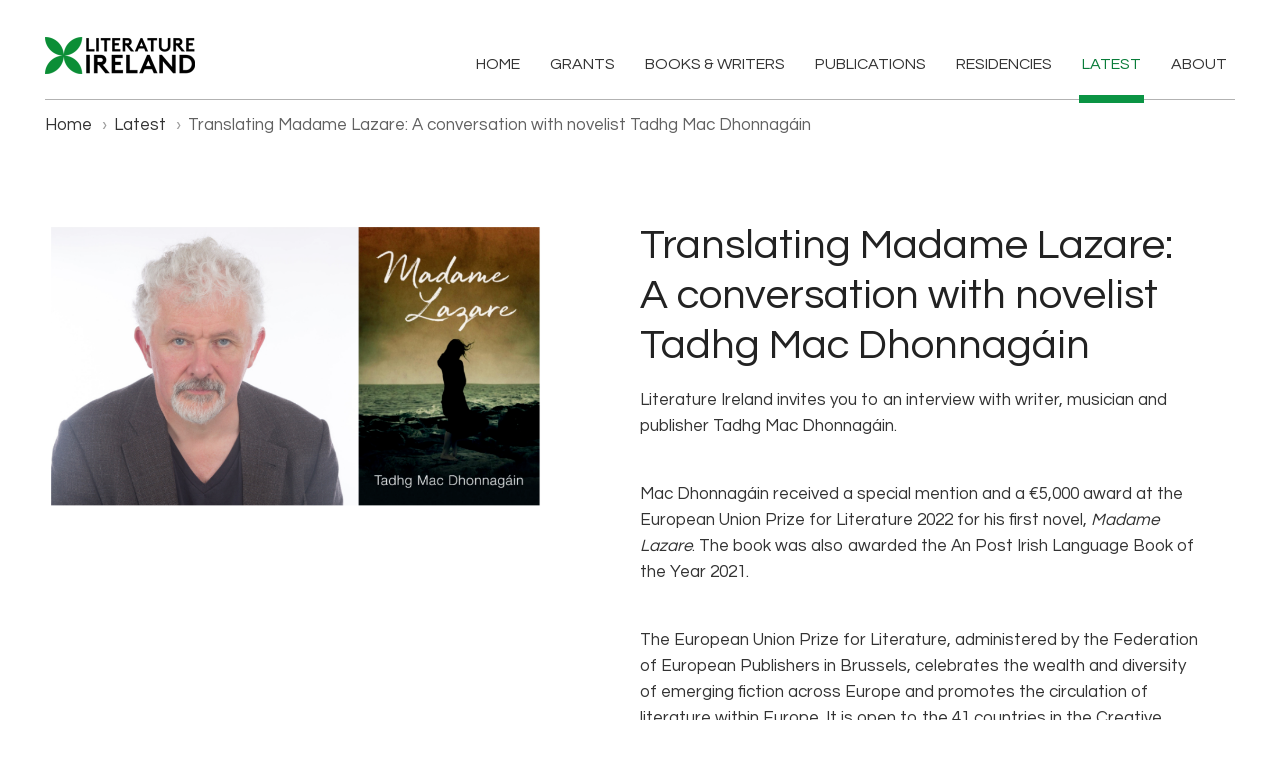

--- FILE ---
content_type: text/html; charset=utf-8
request_url: https://www.literatureireland.com/latest/translating-madame-lazare-a-conversation-with-novelist-tadhg-mac-dhonnagain/
body_size: 9351
content:
<!doctype html>
<html lang="en-GB">
<head>
<base href="https://www.literatureireland.com/"><!--[if lte IE 6]></base><![endif]-->
	<meta charset="utf-8">
    <meta http-equiv="x-ua-compatible" content="ie=edge">
    

	<title>Literature Ireland | Translating Madame Lazare: A conversation with novelist Tadhg Mac Dhonnagáin</title>

	<meta name="description" content="Literature Ireland invites you to an interview with writer, musician and publisher Tadhg Mac Dhonnagáin. " />

	<link rel="stylesheet" href="/resources/themes/literatureireland/css/layout.css?v48">

    <link rel="shortcut icon" href="/resources/themes/literatureireland/images/favicon.ico">
    <link rel="apple-touch-icon" href="/resources/themes/literatureireland/images/apple-touch-icon.png">

    <meta name="viewport" content="width=device-width, initial-scale=1">

    <meta name="twitter:card" content="summary_large_image"></meta>
<meta property="og:url" content="https://www.literatureireland.com/latest/translating-madame-lazare-a-conversation-with-novelist-tadhg-mac-dhonnagain/" />


	<meta property="og:image" content="https://www.literatureireland.com//assets/PagePictures/tadhg-use-v2__ScaleMaxWidthWzEyMDBd.png" />
	<meta property="og:image:secure_url" content="https://www.literatureireland.com//assets/PagePictures/tadhg-use-v2__ScaleMaxWidthWzEyMDBd.png" />


<meta property="og:image:type" content="image" />
<meta property="og:image:width" content="1200" />
<meta property="og:image:height" content="600" />

<meta property="og:title" content="Literature Ireland | Translating Madame Lazare: A conversation with novelist Tadhg Mac Dhonnagáin" />

<meta property="og:description" content="Literature Ireland invites you to an interview with writer, musician and publisher Tadhg Mac Dhonnagáin. Mac Dhonnagáin received a special mention and a €5,000 award at the European Union Prize for Literature 2022 for his first novel, Madame Lazare." />


    <script type="text/javascript" src="/resources/themes/literatureireland/javascript/min/custom-min.js?v2"></script>


<!-- ======================================== Google Analytics Code -->
<!-- Google tag (gtag.js) -->
<script async="" src="https://www.googletagmanager.com/gtag/js?id=G-WW6K58LL92"></script><script>
  window.dataLayer = window.dataLayer || [];
  function gtag(){dataLayer.push(arguments);}
  gtag('js', new Date());

  gtag('config', 'G-WW6K58LL92');
</script>
<!-- ======================================== End of Google analytics code -->


</head>

<body >



<!-- fixed header -->
<header class="header">

<a href="https://www.literatureireland.com/" class="logolink">
    
    <img src="/resources/themes/literatureireland/images/logo-small.png" alt="Literature Ireland">
    
</a>

  <div class="line"></div>

  <nav class="mainnav">
    
    <a href="/" class="link first">Home</a>
    
    <a href="/grants/" class="link ">Grants</a>
    
    <a href="/books/" class="link ">Books &amp; Writers</a>
    
    <a href="/publications/" class="link ">Publications</a>
    
    <a href="/residencies/" class="link ">Residencies</a>
    
    <a href="/latest/" class="section ">Latest</a>
    
    <a href="/about/" class="link last">About</a>
    
  </nav><!-- end of topnav div -->


<div id="sidr">


	<nav class="phonenav">
	
	<a href="/" class="link first">Home</a>
		<!-- End if LinkOrSection -->
	
	
	<a href="/grants/" class="link ">Grants</a>
		<!-- End if LinkOrSection -->
	
	
	<a href="/books/" class="link ">Books &amp; Writers</a>
		<!-- End if LinkOrSection -->
	
	
	<a href="/publications/" class="link ">Publications</a>
		<!-- End if LinkOrSection -->
	
	
	<a href="/residencies/" class="link ">Residencies</a>
		<!-- End if LinkOrSection -->
	
	
	<a href="/latest/" class="section ">Latest</a>
		
		
    		<div class="phonesubnav">
    		
    		<a href="/latest/eunic-european-book-club-with-polish-author-rafal-wojasinski/" class="sidenav2 link subfirst">EUNIC European Book Club with Polish author Rafał Wojasiński</a>
    		
    		<a href="/latest/mihaela-buruian-literature-ireland-and-trinity-centre-for-literary-and-cultural-translation-translator-in-residence-autumn-2025/" class="sidenav2 link sub">Mihaela Buruiană, Literature Ireland &amp; Trinity Centre for Literary and Cultural Translation, Translator in Residence Autumn 2025</a>
    		
    		<a href="/latest/talking-translation-at-international-literature-festival-dublin/" class="sidenav2 link sub">Talking Translation at ILFDublin 2018</a>
    		
    		<a href="/latest/a-national-day-for-writers/" class="sidenav2 link sub">A National Day for Writers</a>
    		
    		<a href="/latest/trinity-centre-for-literary-and-cultural-translations-official-opening/" class="sidenav2 link sub">Trinity Centre for Literary &amp; Cultural Translation</a>
    		
    		<a href="/latest/m-literary-residency-2019-2020-residency-for-writers-in-shanghai/" class="sidenav2 link sub">M Literary Residency 2019-2020 in Shanghai</a>
    		
    		<a href="/latest/writer-residency-in-reykavik-unesco-city-of-literature/" class="sidenav2 link sub">Writer Residency in Reykjavík</a>
    		
    		<a href="/latest/2019-translation-grant-application-deadlines/" class="sidenav2 link sub">2019 Translation Grant Application Deadlines</a>
    		
    		<a href="/latest/ireland-london-2018/" class="sidenav2 link sub">Ireland @ London 2018</a>
    		
    		<a href="/latest/maeve-brennan-from-new-york-to-shanghai/" class="sidenav2 link sub">Maeve Brennan: From New York to Shanghai</a>
    		
    		<a href="/latest/chinese-and-irish-poetry-and-song-event/" class="sidenav2 link sub">Chinese and Irish Poetry &amp; Song Event</a>
    		
    		<a href="/latest/writer-in-residence-programme-graz-austria/" class="sidenav2 link sub">Writer-in-Residence Programme, Graz, Austria</a>
    		
    		<a href="/latest/bursary-opportunity-in-ireland-for-chinese-literary-translators-in-2018/" class="sidenav2 link sub">Bursary Opportunity for Chinese Translators</a>
    		
    		<a href="/latest/our-talking-translation-events-at-ilfdublin-2019/" class="sidenav2 link sub">Our Talking Translation Events at ILFDublin 2019</a>
    		
    		<a href="/latest/new-writing-from-ireland-2019/" class="sidenav2 link sub">New Writing from Ireland 2019</a>
    		
    		<a href="/latest/2020-literary-translator-in-residence-german-language/" class="sidenav2 link sub">2020 Literary Translator in Residence – Call for Applications</a>
    		
    		<a href="/latest/new-opportunities-for-literary-translators-2020/" class="sidenav2 link sub">New Opportunities for Literary Translators 2020</a>
    		
    		<a href="/latest/announcing-new-university-college-cork-and-literature-ireland-translator-in-residence-bursary/" class="sidenav2 link sub">Announcing New University College Cork &amp; Literature Ireland Translator in Residence Bursary</a>
    		
    		<a href="/latest/new-blog-article-3/" class="sidenav2 link sub">Update: Covid-19 </a>
    		
    		<a href="/latest/postage-of-books-from-grant-recipients/" class="sidenav2 link sub">Updated Advice for Grant Recipients Posting Books</a>
    		
    		<a href="/latest/talking-translations-podcast/" class="sidenav2 link sub">Talking Translations Podcast</a>
    		
    		<a href="/latest/new-writing-from-ireland-2020/" class="sidenav2 link sub">New Writing from Ireland 2020</a>
    		
    		<a href="/latest/november-translation-grant-round/" class="sidenav2 link sub">November Translation Grant Round</a>
    		
    		<a href="/latest/talking-translations-podcast-2/" class="sidenav2 link sub">Talking Translations Podcast</a>
    		
    		<a href="/latest/sara-baume-reads-wisdom/" class="sidenav2 link sub">Sara Baume reads Wisdom</a>
    		
    		<a href="/latest/support-for-writers-15-march-all-welcome/" class="sidenav2 link sub">Support for Writers: 15 March. All welcome!</a>
    		
    		<a href="/latest/spotlight-on-the-irish-short-story-sinead-gleeson-mike-mccormack-and-wendy-erskine/" class="sidenav2 link sub">Spotlight on the Irish Short Story: Sinéad Gleeson, Mike McCormack &amp; Wendy Erskine</a>
    		
    		<a href="/latest/st-patricks-day-spotlight-on-the-irish-short-story-and-irish-language-podcast-episode/" class="sidenav2 link sub">St Patrick&#039;s Day: Spotlight on the Irish Short Story &amp; Irish Language Podcast</a>
    		
    		<a href="/latest/irish-arts-center-book-day-2021/" class="sidenav2 link sub">St Patrick&#039;s Day: Irish Arts Center Book Day</a>
    		
    		<a href="/latest/joanna-walsh-literature-ireland-centre-culturel-irlandais-bursary/" class="sidenav2 link sub">Joanna Walsh: Literature Ireland - Centre Culturel Irlandais Bursary</a>
    		
    		<a href="/latest/literature-ireland-summer-translation-workshops/" class="sidenav2 link sub">Literature Ireland Summer Translation Workshops</a>
    		
    		<a href="/latest/christine-dwyer-hickey/" class="sidenav2 link sub">Christine Dwyer Hickey &amp; The Narrow Land</a>
    		
    		<a href="/latest/prix-de-traduction-2021-nicolas-richard/" class="sidenav2 link sub">Prix de Traduction 2021: Nicolas Richard</a>
    		
    		<a href="/latest/ronan-hession-and-japanese-writers-in-translation/" class="sidenav2 link sub">Rónán Hession &amp; 20th Century Japanese Writers</a>
    		
    		<a href="/latest/new-writing-from-ireland-2021/" class="sidenav2 link sub">New Writing from Ireland 2021</a>
    		
    		<a href="/latest/frank-callanan-sc/" class="sidenav2 link sub">Frank Callanan SC</a>
    		
    		<a href="/latest/talking-translations-lisa-mcinerney-and-inhwi-jin/" class="sidenav2 link sub">Talking Translations: Lisa McInerney &amp; Inhwi Jin</a>
    		
    		<a href="/latest/translators-on-the-cover/" class="sidenav2 link sub">Translators on the Cover: OMC Report on Multilingualism and Translation</a>
    		
    		<a href="/latest/new-translator-in-residence-clara-ministral/" class="sidenav2 link sub">New Translator in Residence: Clara Ministral</a>
    		
    		<a href="/latest/tadhg-mac-d/" class="sidenav2 link sub">Tadhg Mac Dhonnagáin wins a Special Mention for Madame Lazare at the EU Prize for Literature 2022</a>
    		
    		<a href="/latest/come-work-with-us/" class="sidenav2 link sub">Come Work with Us: Literature Project Officer (Digital Marketing)</a>
    		
    		<a href="/latest/literature-ireland-2022-literary-translation-workshops/" class="sidenav2 link sub">Literature Ireland 2022 Literary Translation Workshops</a>
    		
    		<a href="/latest/talking-translations-an-interview-with-claire-keegan-and-jorge-fondebrider/" class="sidenav2 link sub">Talking Translations: An Interview with Claire Keegan &amp; Jorge Fondebrider</a>
    		
    		<a href="/latest/aodh-ruadh-o-domhnaill-poetry-bursary-recipients-announced/" class="sidenav2 link sub">Aodh Ruadh Ó Domhnaill Poetry Bursary Recipients Announced</a>
    		
    		<a href="/latest/heaney-milosz-residency-in-krakow-announced/" class="sidenav2 link sub">Heaney-Miłosz Residency in Kraków Announced</a>
    		
    		<a href="/latest/in-conversation-with-spanish-translator-esther-cruz/" class="sidenav2 link sub">In conversation with Spanish translator, Esther Cruz</a>
    		
    		<a href="/latest/death-of-publisher-michael-obrien/" class="sidenav2 link sub">Death of Publisher Michael O&#039;Brien</a>
    		
    		<a href="/latest/residencies-for-two-literary-translators-in-dublin/" class="sidenav2 link sub">Two Literary Translation Residencies in Dublin</a>
    		
    		<a href="/latest/interview-with-spanish-translator-esther-cruz-now-live-on-youtube/" class="sidenav2 link sub">Interview with Spanish Translator Esther Cruz: Now Live on YouTube</a>
    		
    		<a href="/latest/literature-ireland-at-frankfurt-2022/" class="sidenav2 link sub">Literature Ireland at Frankfurt 2022</a>
    		
    		<a href="/latest/irelandatthefrankfurtbookfair/" class="sidenav2 link sub">Ireland at the Frankfurt Book Fair</a>
    		
    		<a href="/latest/literary-translation-residency-in-cork/" class="sidenav2 link sub">Literary Translation Residency in Cork 2023</a>
    		
    		<a href="/latest/translating-madame-lazare-a-conversation-with-novelist-tadhg-mac-dhonnagainnew-blog-article/" class="sidenav2 link sub">Translating Madame Lazare: A conversation with novelist Tadhg Mac DhonnagáinNew Blog Article</a>
    		
    		<a href="/latest/translating-madame-lazare-a-conversation-with-novelist-tadhg-mac-dhonnagain/" class="sidenav2 current sub">Translating Madame Lazare: A conversation with novelist Tadhg Mac Dhonnagáin</a>
    		
    		<a href="/latest/now-live-on-youtube-translating-madame-lazare-a-conversation-with-novelist-tadhg-mac-dhonnagain/" class="sidenav2 link sub">Now Live on YouTube | Translating Madame Lazare: A conversation with novelist Tadhg Mac Dhonnagáin</a>
    		
    		<a href="/latest/talking-translations/" class="sidenav2 link sub">Talking Translations: “Women. Poetry. Translation. A conversation”</a>
    		
    		<a href="/latest/new-blog-article-14/" class="sidenav2 link sub">New Blog Article</a>
    		
    		<a href="/latest/new-blog-article-15/" class="sidenav2 link sub">Opportunity for German Language Translators: Professional Development and Mentorship Bursaries</a>
    		
    		<a href="/latest/hilary-fannin-and-ada-arduini-the-weight-of-love-in-italian/" class="sidenav2 link sub">Hilary Fannin &amp; Ada Arduini: The Weight of Love in Italian</a>
    		
    		<a href="/latest/calling-german-translators-mentorship-grant-for-irish-literature/" class="sidenav2 link sub">Calling German Translators: Mentorship Grant for Irish Literature</a>
    		
    		<a href="/latest/ireland-at-the-london-book-fair-2023/" class="sidenav2 link sub">Ireland at the London Book Fair 2023</a>
    		
    		<a href="/latest/aodh-ruadh-o-domhnaill-poetry-exchange/" class="sidenav2 link sub">Aodh Ruadh Ó Domhnaill Poetry Exchange</a>
    		
    		<a href="/latest/literature-ireland-2022-literary-translation-workshops-2/" class="sidenav2 link sub">Translating Irish Literature: Literary Translation Summer School</a>
    		
    		<a href="/latest/seoda/" class="sidenav2 link sub">SEODA, Five Jewels of Literature in Translation</a>
    		
    		<a href="/latest/summer-lecture-series/" class="sidenav2 link sub">Summer Lecture Series</a>
    		
    		<a href="/latest/aodh-ruadh-o-domhnaill-poetry-bursary-2023/" class="sidenav2 link sub">Aodh Ruadh Ó Domhnaill Poetry Bursary 2023</a>
    		
    		<a href="/latest/colm-toibin-wins-prix-de-la-francophonie/" class="sidenav2 link sub">Colm Tóibín Wins Prix de la Francophonie</a>
    		
    		<a href="/latest/bluirini/" class="sidenav2 link sub">Blúiríní</a>
    		
    		<a href="/latest/literary-translation-residency-in-cork-2024/" class="sidenav2 link sub">Literary Translation Residency in Cork 2024</a>
    		
    		<a href="/latest/new-online-grant-application/" class="sidenav2 link sub">New Online Grant Application System</a>
    		
    		<a href="/latest/literature-ireland-in-guadalajara/" class="sidenav2 link sub">Ireland at the Guadalajara International Book Fair in Mexico</a>
    		
    		<a href="/latest/wnew-blog-article/" class="sidenav2 link sub">We are hiring: Projects &amp; Publications Coordinator</a>
    		
    		<a href="/latest/call-for-applications-writer-in-residence-in-belgrade-serbia/" class="sidenav2 link sub">Call for Applications: Writer in Residence in Belgrade, Serbia</a>
    		
    		<a href="/latest/ireland-at-the-london-book-fair-2024/" class="sidenav2 link sub">Ireland at the London Book Fair 2024</a>
    		
    		<a href="/latest/ireland-francophonie-ambassadors-literature-award-2024-shortlist/" class="sidenav2 link sub">Ireland Francophonie Ambassadors&#039; Literature Award, 2024 Shortlist</a>
    		
    		<a href="/latest/literary-translator-in-residence-call-for-applications/" class="sidenav2 link sub">Call for Applications: Literary Translator-in-Residence in Galway, Ireland</a>
    		
    		<a href="/latest/naoise-dolan-ferdia-lennon-and-audrey-magee-voices-from-the-island/" class="sidenav2 link sub">Naoise Dolan, Ferdia Lennon &amp; Audrey Magee: Voices from the Island</a>
    		
    		<a href="/latest/new-blog-article-18/" class="sidenav2 link sub">Writer in Residence in Belgrade, Rob Doyle</a>
    		
    		<a href="/latest/events-in-leipzig/" class="sidenav2 link sub">Literature Ireland at the Leipziger Buchmesse 2024</a>
    		
    		<a href="/latest/the-aodh-ruadh-o-domhnaill-poetry-exchange/" class="sidenav2 link sub">THE AODH RUADH Ó DOMHNAILL POETRY EXCHANGE</a>
    		
    		<a href="/latest/launch-of-versions-by-gerald-dawe/" class="sidenav2 link sub">Launch of VERSIONS by Gerald Dawe</a>
    		
    		<a href="/latest/ireland-at-frankfurt-book-fair-2024/" class="sidenav2 link sub">Ireland at the Frankfurt Book Fair 2024</a>
    		
    		<a href="/latest/new-french-literary-translation-residency-in-cork/" class="sidenav2 link sub">French Literary Translation Residency in Cork</a>
    		
    		<a href="/latest/eunic-european-book-club-withnew-blog-article/" class="sidenav2 link sub">EUNIC European Book Club with Portuguese author Teolinda Gersão </a>
    		
    		<a href="/latest/autumn-round-open-translation-grant-programme/" class="sidenav2 link sub">Autumn 2024 Round Open - Translation Grant Programme</a>
    		
    		<a href="/latest/ordinary-lives-from-the-mundane-to-the-magical/" class="sidenav2 link sub">Ordinary Lives: From the Mundane to the Magical</a>
    		
    		<a href="/latest/oiche-cheiliurtha-na-scribhneoiri-eorpacha/" class="sidenav2 link sub">Oíche Cheiliúrtha na Scríbhneoirí Eorpacha</a>
    		
    		<a href="/latest/call-for-applications-literary-translator-in-residence-in-galway-ireland/" class="sidenav2 link sub">Call for Applications: Literary Translator-in-Residence in Galway, Ireland</a>
    		
    		<a href="/latest/call-for-applications-writer-in-residence-in-belgrade-serbia-2/" class="sidenav2 link sub">Call for Applications: Irish Writer in Residence in Belgrade, Serbia.</a>
    		
    		<a href="/latest/ireland-at-the-london-book-fair-2025/" class="sidenav2 link sub">Ireland at the London Book Fair 2025</a>
    		
    		<a href="/latest/literature-ireland-at-the-leipziger-buchmesse-2025/" class="sidenav2 link sub">Literature Ireland at the Leipziger Buchmesse 2025</a>
    		
    		<a href="/latest/voices-from-ireland-louise-kennedy-alan-murrin-and-micheal-o-conghaile/" class="sidenav2 link sub">Voices from Ireland: Louise Kennedy, Alan Murrin and Micheál Ó Conghaile</a>
    		
    		<a href="/latest/tim-macgabhann-irish-writer-in-residence-in-belgrade-serbia/" class="sidenav2 link sub">Tim MacGabhann: Irish Writer in Residence in Belgrade, Serbia 2025</a>
    		
    		<a href="/latest/doireann-ni-ghriofa-winner-of-the-ireland-francophonie-ambassadors-literary-award-2025/" class="sidenav2 link sub">Doireann Ní Ghríofa, winner of the Ireland Francophonie Ambassadors’ Literary Award 2025</a>
    		
    		<a href="/latest/laetitia-devaux-literary-translator-in-residence-in-galway-ireland/" class="sidenav2 link sub">Laetitia Devaux: Literary Translator in Residence in UCC</a>
    		
    		<a href="/latest/event-in-so-many-words-sinead-gleeson-and-astrid-huisman/" class="sidenav2 link sub">EVENT In So Many Words</a>
    		
    		<a href="/latest/the-aodh-ruadh-o-domhnaill-poetry-exchange-2025/" class="sidenav2 link sub">The Aodh Ruadh Ó Domhnaill Poetry Exchange 2025</a>
    		
    		<a href="/latest/falling-animals-by-sheila-armstrong-special-mention-european-union-prize-for-literature-2025/" class="sidenav2 link sub">Sheila Armstrong: Special Mention European Union Prize for Literature 2025</a>
    		
    		<a href="/latest/literary-translator-residency-in-dublin-romanian-language/" class="sidenav2 link sub">Literary Translation Residency in Dublin - Romanian Language</a>
    		
    		<a href="/latest/making-it-happen/" class="sidenav2 link sub">Making it Happen: Rónán Hession and Clara Ministral </a>
    		
    		<a href="/latest/atelier-samuel-beckett-irish-writer-and-french-translator-in-residence-2025/" class="sidenav2 link sub">Atelier Samuel Beckett: Irish Writer and French Translator in Residence 2025</a>
    		
    		<a href="/latest/una-introduccion-al-cuento-irlandes-de-los-siglos-xx-y-xxi/" class="sidenav2 link sub">Una introducción al cuento irlandés de los siglos XX y XXI</a>
    		
    		<a href="/latest/ireland-at-the-frankfurt-book-fair-2025/" class="sidenav2 link sub">Ireland at the Frankfurt Book Fair 2025</a>
    		
    		<a href="/latest/literary-translation-residency-in-cork-portuguese-language/" class="sidenav2 link sub">Literary Translation Residency in Cork - Portuguese Language</a>
    		
    		<a href="/latest/enrico-terrinoni-the-quantum-of-translation-or-james-joyces-generative-genius/" class="sidenav2 link sub">Enrico Terrinoni: The Quantum of Translation, or James Joyce’s Generative Genius</a>
    		
    		<a href="/latest/we-are-hiring/" class="sidenav2 link sub">We are hiring</a>
    		
    		<a href="/latest/call-for-applications-irish-writer-in-residence-in-belgrade-serbianew-blog-article/" class="sidenav2 link sub">Call for Applications: Irish Writer in Residence in Belgrade</a>
    		
    		<a href="/latest/literary-translation-residency-in-galway-spring-2026/" class="sidenav2 link sublast">Literary Translation Residency in Galway (Spring 2026)</a>
    		<!-- End of loop Children -->
    		</div> <!-- end of subnav -->
		<!-- End if Children -->
		<!-- End if LinkOrSection -->
	
	
	<a href="/about/" class="link last">About</a>
		<!-- End if LinkOrSection -->
	
	
	</nav>

</div><!-- end of sidr div -->


<div id="menubutton" class="menubutton">
<svg class="burger" version="1.1" id="Layer_1" xmlns="http://www.w3.org/2000/svg" xmlns:xlink="http://www.w3.org/1999/xlink" x="0px" y="0px"
	 width="33px" height="25px" viewBox="0 0 33 25" enable-background="new 0 0 33 25" xml:space="preserve">
<path d="M1.5,0c10.333,0,20.666,0,31,0c0,1.333,0,2.667,0,4c-10.334,0-20.668,0-31,0C1.5,2.667,1.5,1.333,1.5,0z"/>
<path d="M1.5,10c10.333,0,20.666,0,31,0c0,1.333,0,2.667,0,4c-10.334,0-20.668,0-31,0C1.5,12.667,1.5,11.333,1.5,10z"/>
<path d="M1.5,20c10.333,0,20.666,0,31,0c0,1.333,0,2.667,0,4c-10.334,0-20.668,0-31,0C1.5,22.667,1.5,21.333,1.5,20z"/>
</svg>
<svg class="close" version="1.1" id="Layer_1" xmlns="http://www.w3.org/2000/svg" xmlns:xlink="http://www.w3.org/1999/xlink" x="0px" y="0px"
	 width="27.75px" height="27.75px" viewBox="0 0 27.75 27.75" enable-background="new 0 0 27.75 27.75" xml:space="preserve">
<line stroke-width="3" stroke-linecap="round" stroke-linejoin="round" stroke-miterlimit="10" x1="1.838" y1="1.767" x2="25.837" y2="25.767"/>
<line stroke-width="3" stroke-linecap="round" stroke-linejoin="round" stroke-miterlimit="10" x1="25.838" y1="1.767" x2="1.838" y2="25.766"/>
</svg>
</div> <!-- End of menubutton -->
<div id="overlay"></div>


</header>

<div class="breadcrumbs">
  
  
  
<a href="https://www.literatureireland.com/">Home</a>


<!-- End if LinkOrSection -->

<!-- End if LinkOrSection -->

<!-- End if LinkOrSection -->

<!-- End if LinkOrSection -->

<!-- End if LinkOrSection -->


<span class="divider">›</span><a href="/latest/" class="section ">Latest</a>
<!-- End if LinkOrSection -->

<!-- End if LinkOrSection -->




<span class="divider">›</span><a href="/latest/translating-madame-lazare-a-conversation-with-novelist-tadhg-mac-dhonnagain/" class="current first last">Translating Madame Lazare: A conversation with novelist Tadhg Mac Dhonnagáin</a>
<!-- End if LinkOrSection -->



<!-- End if LinkOrSection -->


</div> <!-- End of breadcrumbs -->


<div class="container minheightcontainer translating-madame-lazare-a-conversation-with-novelist-tadhg-mac-dhonnagain">
  


    
      
      
          <div class="leftpics">
            

  
  <img src="/assets/PagePictures/tadhg-use-v2__ScaleMaxWidthWzg2MF0.png" alt="" class="pagepic" />
  
  
  
  
 <!-- End if Picture -->
            <div class="hidden-phone"> <!-- End if GalleryImages --></div>
          </div><!-- End of leftpics -->
          
          <div class="shortcontent">
            
      <!-- End if not HidePicture -->
    <!-- End if aligned left -->
<!-- End if Picture -->
  
  
  <h1>Translating Madame Lazare: A conversation with novelist Tadhg Mac Dhonnagáin</h1>

  
  
  
	<p>Literature Ireland invites you to an interview with writer, musician and publisher Tadhg Mac Dhonnagáin.&nbsp;</p><p><br>Mac Dhonnagáin received a special mention and a €5,000 award at the European Union Prize for Literature 2022 for his first novel, <em>Madame Lazare</em>. The book was also awarded the An Post Irish Language Book of the Year 2021.</p><p><br>The European Union Prize for Literature, administered by the Federation of European Publishers in Brussels, celebrates the wealth and diversity of emerging fiction across Europe and promotes the circulation of literature within Europe. It is open to the 41 countries in the Creative Europe programme and, each year, one third of these member countries compete by nominating a work of literature. Literature Ireland was honoured to nominate <em>Madame Lazare</em> for the prize; this is the first time that an Irish-language title has been nominated. The novel is currently being translated directly into Estonian from Irish.</p><p><br>On&nbsp;<strong>Thursday, 22 September, 2022 at 6:30 p.m.</strong>, at the translation library in the Trinity Centre for Literary and Cultural Translation, Mac Dhonnagáin will discuss <em>Madame Lazare </em>and&nbsp;the importance of literary translation with Sinéad Mac Aodha of Literature Ireland. This discussion is sure to inspire anyone with an interest in Irish-language literature, literary translation, and powerful fiction.</p><p><br>This event is free and open to all. Seating is limited, therefore tickets must be booked in advance via Eventbrite. Should you become unable to attend, we ask that you return your ticket so that someone else can enjoy the event.&nbsp;</p><p class="cmsbutton"><a href="https://www.eventbrite.ie/e/translating-madame-lazare-a-conversation-with-tadhg-mac-dhonnagain-tickets-410546655097">Book your free tickets here!</a></p><p><strong>Location</strong></p><p>Literature Ireland<br>Trinity Centre for Literary and Cultural Translation<br>36 Fenian Street<br>D02 CH22 Dublin</p>
	 
   
   
	 
	 
   
   <!-- End of if Below -->
   
   
   
    
   <p class="greyitalic">Posted to  on 8 Sep 2022.</p>
   
   
  

</div><!-- End of content (or shortcontent) div -->
<div class="clearboth"></div>
</div><!-- end of container -->




<footer class="footer">

  <div class="firstblock">
      
      <img src="/resources/themes/literatureireland/images/logo-small.png" alt="Literature Ireland">
      
	Trinity Centre for Literary and Cultural Translation<br>
	36 Fenian Street<br>
	Trinity College Dublin Dublin D02 CH22<br>
	Ireland
  </div><!-- end of firstblock

  --><div class="logosblock">
<a href="https://www.cultureireland.ie" class="cilogo" target="_blank"><img src="/resources/themes/literatureireland/images/footer-ci-logo3.png" alt="Culture Ireland Logo" /></a><a href="http://www.artscouncil.ie" class="aclogo"  target="_blank"><img src="/resources/themes/literatureireland/images/footer-ac-logo2.png" alt="Arts Council Logo" /></a>
  </div><!-- end of firstblock

  --><div class="middleblock">
  <a href="/privacy" class="footerlink">Cookies &amp; privacy notice</a>
  <a href="/about/policies" class="footerlink">Policies &amp; legal notes</a>
  <a href="/about/logos" class="footerlink">Download brand assets </a>
	</div><!-- end of middleblock

	--><div class="lastblock">

  <a href="/contact" class="footerlink">Contact details</a>
  <a href="/about/make-a-donation/" class="footerlink">Make a donation</a>
  <a href="https://literatureireland.us18.list-manage.com/subscribe?u=02af64b2c8c852ec8768aaa8b&amp;amp;id=dd27da74c3" class="footerlink">Sign up to our newsletter</a>

  <a href="https://www.fuel.ie" class="credit" target="_blank">Powered by Fuel</a>

  </div><!-- end of lastblock -->

  <div class="svgblock"><div class="socialmedia">

<a href="/contact" class="newsletter" title="Sign up to our newsletter"><svg version="1.1" xmlns="http://www.w3.org/2000/svg" xmlns:xlink="http://www.w3.org/1999/xlink" x="0px" y="0px" viewBox="3.068 0 26.442 28" enable-background="new 3.068 0 26.442 28" xml:space="preserve">
<path d="M27.097,4.388H5.197c-1.164,0-2.129,1.108-2.129,2.443v14.66c0,1.332,0.966,2.442,2.129,2.442h21.899
	c1.166,0,2.13-1.11,2.13-2.442V6.831C29.227,5.496,28.263,4.388,27.097,4.388z M25.985,6.482l-9.544,10
	c-0.124,0.135-0.461,0.135-0.588,0l-9.544-10H25.985z M4.893,20.572V7.834l6.321,6.63L4.893,20.572z M6.414,21.839l6.16-5.956
	l2.043,2.149c0.872,0.911,2.191,0.911,3.061,0l2.044-2.149l6.158,5.956H6.414z M27.4,20.572l-6.319-6.107l6.319-6.63V20.572z"/>
</svg></a>


<a href="https://twitter.com/Lit_Ireland" target="_blank" class="twitter" title="View Our Twitter Page"><svg viewBox="0 0 24 24" class="r-4qtqp9 r-yyyyoo r-dnmrzs r-bnwqim r-1plcrui r-lrvibr r-lrsllp r-18jsvk2 r-16y2uox r-8kz0gk"><g><path d="M18.244 2.25h3.308l-7.227 8.26 8.502 11.24H16.17l-5.214-6.817L4.99 21.75H1.68l7.73-8.835L1.254 2.25H8.08l4.713 6.231zm-1.161 17.52h1.833L7.084 4.126H5.117z"></path></g></svg></a>

<a href="https://bsky.app/profile/literatureireland.bsky.social" target="_blank" class="bluesky" title="View Our Bluesky Page"><svg version="1.1" xmlns="http://www.w3.org/2000/svg" xmlns:xlink="http://www.w3.org/1999/xlink" x="0px" y="0px" viewBox="0 0 256 256" xml:space="preserve">
<title>Bluesky logo link</title>
  <path class="st0" d="M57.8,33.6c28.4,21.3,58.9,64.6,70.2,87.8,11.2-23.2,41.8-66.4,70.2-87.8,20.5-15.4,53.7-27.2,53.7,10.6s-4.3,63.6-6.8,72.6c-8.8,31.6-41,39.6-69.8,34.7,50.2,8.6,62.9,36.8,35.3,65-52.3,53.6-75.1-13.5-81-30.6-1.1-3.1-1.6-4.7-1.6-3.4,0-1.3-.5.2-1.6,3.4-5.9,17.2-28.8,84.3-81,30.6-27.6-28.2-14.8-56.6,35.3-65-28.7,4.9-60.9-3.1-69.8-34.7-2.5-9.1-6.8-65.1-6.8-72.6,0-37.9,33.2-25.9,53.7-10.6h0Z"/>
</svg></a>


<a href="https://www.facebook.com/LiteratureIreland/" target="_blank" class="facebook" title="View Our Facebook Page"><svg version="1.1" xmlns="http://www.w3.org/2000/svg" xmlns:xlink="http://www.w3.org/1999/xlink" x="0px" y="0px" viewBox="0 0 28 28" enable-background="new 0 0 28 28" xml:space="preserve">
<path d="M21.063,2.679H6.778c-3.131,0-5.669,2.394-5.669,5.348v11.945c0,2.953,2.538,5.349,5.669,5.349h6.415v-9.237h-2.066v-3.494
	h2.032V9.776c0-2.343,1.751-3.643,3.888-3.643h3.238v3.468h-2.292c-0.511,0-0.771,0.631-0.771,0.82v2.169h3.061l-0.3,3.5
	l-2.726-0.009v9.238h3.806c3.131,0,5.669-2.396,5.669-5.349V8.027C26.732,5.073,24.194,2.679,21.063,2.679z"/>
</svg></a>


<a href="https://www.instagram.com/literatureireland/" target="_blank" class="linkedin" title="Go to our Instagram"><svg xmlns="http://www.w3.org/2000/svg" viewBox="0 0 24 24">
  <path class="cls-1" d="M12,2.25c-2.65,0-3,0-4,0a7.24,7.24,0,0,0-2.37.46A4.92,4.92,0,0,0,2.76,5.61,7,7,0,0,0,2.31,8c-.05,1-.06,1.37-.06,4s0,3,.06,4a7,7,0,0,0,.45,2.37,4.92,4.92,0,0,0,2.85,2.85A7,7,0,0,0,8,21.69c1,0,1.37.06,4,.06s3,0,4-.06a7,7,0,0,0,2.37-.45,4.92,4.92,0,0,0,2.85-2.85A7,7,0,0,0,21.69,16c0-1,.06-1.37.06-4s0-3-.06-4a7,7,0,0,0-.45-2.37,4.92,4.92,0,0,0-2.85-2.85A7.24,7.24,0,0,0,16,2.3C15,2.26,14.65,2.25,12,2.25ZM12,4c2.6,0,2.91,0,3.94.06a5.1,5.1,0,0,1,1.81.34A3.1,3.1,0,0,1,19.6,6.25a5.1,5.1,0,0,1,.34,1.81C20,9.09,20,9.4,20,12s0,2.91-.06,3.94a5.28,5.28,0,0,1-.35,1.81,3,3,0,0,1-.73,1.12,2.86,2.86,0,0,1-1.12.73,5.12,5.12,0,0,1-1.82.34c-1,0-1.34.06-3.94.06s-2.92,0-4-.06a5.3,5.3,0,0,1-1.82-.35,3,3,0,0,1-1.12-.73,3,3,0,0,1-.73-1.12A5.12,5.12,0,0,1,4,15.92c0-1,0-1.34,0-3.93S4,9.07,4,8a5.18,5.18,0,0,1,.34-1.82A2.9,2.9,0,0,1,5.09,5.1a2.9,2.9,0,0,1,1.12-.73A5,5,0,0,1,8,4C9.05,4,9.36,4,12,4Zm0,3a5,5,0,1,0,5,5A5,5,0,0,0,12,7Zm0,8.26A3.25,3.25,0,1,1,15.25,12,3.24,3.24,0,0,1,12,15.25Zm6.38-8.46a1.17,1.17,0,1,1-1.17-1.17A1.17,1.17,0,0,1,18.38,6.79Z"/></svg></a>

<a href="https://podcasts.apple.com/us/podcast/talking-translations/id1518974168" target="_blank" class="podcast" title="Go to our Podcast"><svg version="1.1" xmlns="http://www.w3.org/2000/svg" xmlns:xlink="http://www.w3.org/1999/xlink" x="0px" y="0px" viewBox="0 0 26.4 28" style="enable-background:new 0 0 26.4 28;" xml:space="preserve">
<g><path d="M16.9,18.8l0.1-0.1c2-1.3,3.3-3.6,3.3-6c0-3.9-3.2-7.1-7.1-7.1c-3.9,0-7.1,3.2-7.1,7.1c0,2.4,1.2,4.7,3.3,6l0.1,0.1l0-0.2
c0-0.5,0.2-0.9,0.3-1.3l0-0.1l-0.1,0c-1.4-1.1-2.2-2.7-2.2-4.5c0-3.1,2.5-5.6,5.6-5.6c3.1,0,5.6,2.5,5.6,5.6c0,1.8-0.8,3.4-2.2,4.5 l-0.1,0l0,0.1c0.2,0.4,0.3,0.8,0.3,1.3L16.9,18.8z"/>
	<path d="M13.2,1.1C6.8,1.1,1.6,6.3,1.6,12.7c0,5,3.2,9.5,8,11l0.2,0.1l0-0.2c-0.1-0.4-0.1-0.9-0.2-1.4l0-0.1l-0.1,0
		c-3.9-1.5-6.4-5.2-6.4-9.4c0-5.6,4.5-10.1,10.1-10.1c5.6,0,10.1,4.5,10.1,10.1c0,4.1-2.6,7.9-6.4,9.4l-0.1,0l0,0.1
		c0,0.5-0.1,1-0.2,1.4l0,0.2l0.2-0.1c4.8-1.5,8-6,8-11C24.8,6.3,19.6,1.1,13.2,1.1z"/></g>
<g><path d="M13.2,16.6c-1.4,0-2.6,0.6-2.6,2.6c0,6.1,1,7.7,2.6,7.7c1.4,0,2.6-1.6,2.6-7.7C15.8,17.2,14.6,16.6,13.2,16.6z"/>
	<path d="M13.2,15.3c1.4,0,2.6-1.1,2.6-2.6c0-1.4-1.1-2.6-2.6-2.6s-2.6,1.1-2.6,2.6C10.7,14.1,11.8,15.3,13.2,15.3z"/>
</g></svg></a>

</div><!--  End of social media div -->
</div>


<div class="clearboth"></div>
</footer>


<link href="https://fonts.googleapis.com/css?family=Questrial" rel="stylesheet">





</body>
</html>


--- FILE ---
content_type: text/css
request_url: https://www.literatureireland.com/resources/themes/literatureireland/css/layout.css?v48
body_size: 8210
content:
/*! based on normalize.css v3.0.3 | MIT License | github.com/necolas/normalize.css */*{box-sizing:border-box}html{font-family:sans-serif;-ms-text-size-adjust:100%;-webkit-text-size-adjust:100%}html,body{margin:0}div,article,aside,details,figcaption,figure,footer,header,hgroup,main,menu,nav,section,summary{display:block;box-sizing:border-box}a{background-color:rgba(0,0,0,0)}a:active,a:hover{outline:0}b,strong{font-weight:bold}sub,sup{font-size:75%;line-height:0;position:relative;vertical-align:baseline}sup{top:-0.5em}sub{bottom:-0.25em}img{max-width:100%;width:auto\9 ;height:auto;vertical-align:middle;border:0;-ms-interpolation-mode:bicubic}svg:not(:root){overflow:hidden}figure{margin:0px}hr{box-sizing:content-box;height:0}pre{overflow:auto}code,kbd,pre,samp{font-family:monospace,monospace;font-size:1em}button,input,optgroup,select,textarea{color:inherit;font:inherit;margin:0}button{overflow:visible}button,select{text-transform:none}button,html input[type=button],input[type=reset],input[type=submit]{-webkit-appearance:button;cursor:pointer}button[disabled],html input[disabled]{cursor:default}button::-moz-focus-inner,input::-moz-focus-inner{border:0;padding:0}input{line-height:normal}input[type=checkbox],input[type=radio]{box-sizing:border-box;padding:0}input[type=number]::-webkit-inner-spin-button,input[type=number]::-webkit-outer-spin-button{height:auto}input[type=search]{-webkit-appearance:textfield;box-sizing:content-box}input[type=search]::-webkit-search-cancel-button,input[type=search]::-webkit-search-decoration{-webkit-appearance:none}fieldset{border:none;margin:0;padding:0}legend{border:0;padding:0}textarea{overflow:auto}optgroup{font-weight:bold}table{border-collapse:collapse;border-spacing:0}td,th{padding:0}::-moz-selection{background:#b3d4fc;text-shadow:none}::selection{background:#b3d4fc;text-shadow:none}hr{display:block;height:1px;border:0;border-top:1px solid #ccc;margin:1em 0;padding:0}audio,canvas,iframe,img,svg,video{vertical-align:middle}fieldset{border:0;margin:0;padding:0}body{margin:0px;padding:0px;background-color:#fff;font-family:"Questrial","Open Sans",Arial,Helvetica,sans-serif;font-size:17px;line-height:26px;color:#333;-webkit-font-smoothing:antialiased;-moz-osx-font-smoothing:grayscale}p{margin:0;padding:0px 0px 16px 0px}br{padding:0;margin:0;line-height:16px}strong{font-weight:600}hr{display:block;height:1px;border:0;border-top:1px solid #b2b2b2;margin:10px 0px 0px 0px;padding:0px 0px 30px 0px}a{color:rgb(9.2358490566,124.2641509434,57.0943396226);text-decoration:none;transition:all .35s ease-out}a:hover{color:#0b9444;text-decoration:underline}h1,h2,h3,h4,h5,h6{font-family:"Questrial","Open Sans",Arial,Helvetica,sans-serif;font-weight:normal;color:#222;margin:0px}h1{font-size:42px;line-height:50px;padding:0px 0px 16px 0px}h2{font-size:21px;line-height:29px;padding:0px 0px 14px 0px;color:#616161}h3{font-size:19px;line-height:28px;padding:0px 0px 12px 0px}h4{font-size:18px;line-height:26px;padding:0px 0px 10px 0px}h1+h2{margin-top:-3px}p+h2{padding-top:12px}p+h3{padding-top:12px}p+h4{padding-top:6px}@media(max-width: 1100px){h1{font-size:38px;line-height:46px}h2{font-size:20px;line-height:27px}}@media(max-width: 920px){h1{font-size:32px;line-height:40px;padding-bottom:12px}h2{padding-bottom:12px}}@media(max-width: 660px){h1{font-size:28px;line-height:36px}}@media(max-width: 340px){h1{font-size:26px;line-height:34px}h2{font-size:19px;line-height:25px}}.button,p.cmsbutton a{display:inline-block;vertical-align:top;font-family:"Questrial","Open Sans",Arial,Helvetica,sans-serif;font-weight:500;color:#333;padding:10px 41px 9px 25px;border:1px solid #b2b2b2;border-radius:8px;margin-top:16px;cursor:pointer;background-image:url(../images/icons/littlearrow-right.png);background-size:9px;background-repeat:no-repeat;background-position:right 17px top 15px;transition:all .35s ease-out}.button:hover,p.cmsbutton a:hover{background-color:#0b9444;text-decoration:none;color:#fff;border-color:#0b9444;cursor:pointer;background-position:right 17px top -17px}h2+.button{margin-top:10px}h2+p.cmsbutton a{margin-top:10px}.fullwidth{position:relative;width:100%;padding:80px 0px;margin:0;background-color:#fff}.fullwidth.bgcolour{background-color:#f5f5f5}.fullwidth.nobottom{padding-bottom:0}@media(max-width: 1100px){.fullwidth{padding:60px 0px}}@media(max-width: 920px){.fullwidth{padding:50px 0px}}@media(max-width: 660px){.fullwidth{padding:40px 0px}}.container{position:relative;width:100%;max-width:1272px;margin:0 auto;padding:0;text-align:left}.container.paddingbottom{padding-bottom:60px}@media(max-width: 1366px){.container{padding:0px 45px;max-width:none}.container.paddingbottom{padding-bottom:45px}}@media(max-width: 1100px){.container{padding:0px 35px}.container.paddingbottom{padding-bottom:35px}}@media(max-width: 920px){.container{padding:0px 30px}.container.paddingbottom{padding-bottom:30px}}@media(max-width: 660px){.container{padding:0px 20px}.container.paddingbottom{padding-bottom:20px}}.centred{text-align:center}.minheightcontainer{min-height:40vh}.header{width:100%;height:100px;margin:0;padding:0px 45px;background-color:#fff;z-index:9;position:relative}.header a.logolink{float:left;margin-top:37px;text-decoration:none}.header a.logolink img{height:37px}.header .line{position:absolute;left:45px;right:45px;bottom:0px;height:1px;background-color:#b2b2b2;z-index:1}@media(max-width: 1100px){.header{padding:0px 35px}.header .line{left:35px;right:35px}}@media(max-width: 920px){.header{padding:0px 30px}.header .line{left:30px;right:30px}}@media(max-width: 660px){.header{padding:0px 20px}.header .line{left:20px;right:20px}}.fixed_header{position:fixed;width:100%;display:block;height:80px;top:0}.fixed_header a.logolink{margin-top:22px}body.scrolldown{padding-top:100px}.breadcrumbs{color:#616161;padding:12px 45px}@media(max-width: 1100px){.breadcrumbs{padding:10px 35px}}@media(max-width: 920px){.breadcrumbs{padding:10px 30px}}@media(max-width: 660px){.breadcrumbs{padding:10px 20px;display:none}}.breadcrumbs a{color:#333}.breadcrumbs a:hover{text-decoration:none;color:rgb(9.2358490566,124.2641509434,57.0943396226)}.breadcrumbs a.current{color:#616161}.breadcrumbs a.current:hover{text-decoration:none;color:#616161;cursor:default}.breadcrumbs .divider{display:inline-block;padding:0px 7px 1px 6px;color:#9d9d9d}.langswitch{display:inline-block;vertical-align:top;background-color:#e5e5e5;border-radius:8px;font-size:15px;line-height:22px;padding:3px 7px;margin:-2px 13px 0px 0px}.langswitch a{display:inline-block;vertical-align:middle;color:#333;padding:2px 4px 1px 5px}.langswitch a:hover{color:#333;text-decoration:none}.langswitch a.active{background-color:#fff;color:#333;border-radius:8px;padding:2px 8px 1px 8px}.langswitch a.active:hover{color:#333;cursor:default;text-decoration:none}.langswitch a.irish{margin-left:-3px;margin-right:2px}.langswitch a.english{margin-right:-4px;margin-left:2px;padding-left:9px}.menubutton{display:none}#sidr{display:none}.mainnav{position:absolute;right:40px;bottom:0;z-index:2}.mainnav a{display:inline-block;vertical-align:top;box-sizing:border-box;padding:0px 10px 20px 10px;margin:43px 10px -3px 10px;text-align:center;text-decoration:none;text-transform:uppercase;color:#333;font-size:16px;line-height:22px;border-bottom:8px solid rgba(0,0,0,0);transition:all .35s ease-out}.mainnav a:hover{text-decoration:none;color:#616161;border-bottom:8px solid #616161}.mainnav a.current,.mainnav a.section{text-decoration:none;color:rgb(9.2358490566,124.2641509434,57.0943396226);border-bottom:8px solid #0b9444}.subnav{margin:0px 15px 20px 0px;position:relative}.subnav a{display:block;text-decoration:none;text-transform:uppercase;color:#333;padding:12px 10px 10px 17px;border-bottom:1px solid #b2b2b2;margin:0px 0px 10px 0px}.subnav a:hover,.subnav a.current{text-decoration:none;color:#0b9444}@media(max-width: 1366px){.mainnav a{padding-right:3px;padding-left:3px}}@media(max-width: 1272px){.mainnav a{padding-right:0px;padding-left:0px;margin-right:8px;margin-left:8px}}@media(max-width: 1200px){.mainnav{right:30px}.mainnav a{margin-right:6px;margin-left:6px}}@media(max-width: 1100px){.mainnav{display:none}.menubutton{position:absolute;z-index:100;top:0;right:0;margin:40px 30px 0px 0px;display:inline-block}.menubutton .burger{fill:#333}.menubutton .close{display:none;stroke:#fff}.menubutton:hover{cursor:pointer}.menubutton:hover .burger{fill:#444}.menubutton:hover .close{stroke:#fff}.activemenu{position:fixed;right:33px;top:40px;margin:0}.activemenu .burger{display:none}.activemenu .close{display:block}.fixed_header .menubutton{margin-top:28px}.fixed_header .activemenu{margin-top:0;top:30px}#sidr{display:none}.sidr{display:none;position:absolute;position:fixed;top:0;height:100%;z-index:90;width:360px;overflow-x:none;overflow-y:auto;background:#0b9444}.sidr .sidr-inner{padding:0 0 15px 0px}.sidr.right{left:auto;right:-260px}.sidr.left{left:-260px;right:auto}.phonenav{padding:110px 0px 50px 40px}.phonenav a{display:block;box-sizing:border-box;font-family:"Questrial","Open Sans",Arial,Helvetica,sans-serif;padding:21px 0px 21px 10px;max-width:280px;margin:0px;text-align:left;text-decoration:none;font-size:22px;line-height:27px;font-weight:500;color:#fff;border-bottom:1px solid hsla(0,0%,100%,.6)}.phonenav a:hover{color:hsla(0,0%,100%,.6)}.phonenav a.current{color:hsla(0,0%,100%,.6)}.phonesubnav{background-color:#0b9444;margin:-4px 0px 0px 0px;padding:4px 0px 12px 22px;max-width:280px;border-bottom:1px solid hsla(0,0%,100%,.6)}.phonesubnav a{font-size:18px;line-height:24px;border:none;padding:0px 0px 18px 0px}.sidr .socialmedia{margin-left:40px;margin-bottom:20px}#overlay{position:fixed;top:0;left:0;bottom:0;right:0;width:100%;height:100%;background:#000;opacity:.75;z-index:80;display:none}#overlay.open{display:block}}@media(max-width: 340px){.sidr{width:340px}}.content{max-width:860px;margin:70px auto 40px auto}@media(max-width: 1100px){.content{margin-top:60px}}@media(max-width: 660px){.content{margin-top:40px;margin-bottom:20px}}@media(max-width: 340px){.content{margin-top:30px}}.shortcontent{width:47%;float:right;margin:70px 3% 40px 0px}@media(max-width: 1272px){.shortcontent{margin-right:2%;width:50%}}@media(max-width: 1100px){.shortcontent{margin-top:60px}}@media(max-width: 920px){.shortcontent{margin:10px 0px 30px 0px;width:100%}}.content ol,.shortcontent ol{margin:0px 0px 20px 1em;padding:0px 0px 0px 0px}.content ol li,.shortcontent ol li{margin:0px 0px 2px 0px;padding:0px 0px 5px 5px}.content ul,.shortcontent ul{margin:0px 0px 20px 0px;padding:0px 0px 0px 0px}.content ul li,.shortcontent ul li{margin:0px 0px 2px 0px;padding:0px 0px 5px 15px;text-indent:-15px;list-style:none}.content ul li:before,.shortcontent ul li:before{content:"•";padding:0px 10px 0px 0px;font-weight:bold;color:#0b9444}blockquote{font-family:"Questrial","Open Sans",Arial,Helvetica,sans-serif;margin:16px 0px 28px 0px;padding:6px 0px 5px 24px;border-left:4px solid #0b9444;font-size:19px;line-height:28px;font-style:italic;color:#616161}.greyitalic{color:#616161;font-style:italic}.leftpics{width:42%;float:left;margin-top:70px}@media(max-width: 1100px){.leftpics{margin-top:60px}}@media(max-width: 920px){.leftpics{margin:0;float:none;width:100%}}.picabove{padding:0px 0px 10px 0px}.picsbelow{padding:20px 0px 0px 0px}.pagepic{margin:0px 0px 20px 0px;box-sizing:border-box;transition:all .35s ease-out}.pictext{display:block;margin:-14px 0px 20px 0px;padding:0px 0px 0px 2px;font-family:"Questrial","Open Sans",Arial,Helvetica,sans-serif;font-size:15px;line-height:22px;font-style:italic;color:#616161}a.picturelink{margin:0px 0px 20px 0px;overflow:hidden;display:block;height:auto}a.picturelink img{transition:all .35s ease-out}a.picturelink img:hover{transform:scale(1.07)}.thumbnailgallery{width:100%;display:block;margin:0px 0px 0px 0px}@media(max-width: 920px){.thumbnailgallery{margin-top:20px}}.thumbnail{width:49%;display:inline-block;vertical-align:top;display:inline-block;vertical-align:top;box-sizing:border-box;overflow:hidden}.thumbnail:nth-child(n){margin-bottom:2%;margin-right:2%}.thumbnail:nth-child(2n){margin-right:0;margin-bottom:0}@media(max-width: 440px){.thumbnail{display:block;width:100%;margin:0px 0px 0px 15px 0px}.thumbnail:nth-child(n){margin-right:0;margin-bottom:15px}.thumbnail:nth-child(2n){margin-right:0;margin-bottom:15px}}.thumbnail img{transition:all .35s ease-out}.thumbnail img:hover{transform:scale(1.07)}.videoframe{display:block;padding:0px;margin:0px 0px 30px 0px}.accordion-toggle{cursor:pointer}.accordion-content{display:none}.accordion-content.default{display:block}.showhidearea{margin-top:30px;border-top:1px solid #b2b2b2}.showhideblock h2{padding:30px 0px 14px 0px}.showhideblock h2 a{display:block;color:#333}.showhideblock h2 a:hover{color:#616161;text-decoration:none;cursor:pointer}.showhideblock .accordion-content{padding-left:24px}.showhideblock .accordion-content h2{padding-top:0}.showhidearea hr{margin:16px 0px 0px 0px;padding:0px}.showhideblock h2 a svg{margin-top:-1px;width:9px;fill:#b3b3b3;margin-right:15px;transition:all .35s ease-out}.showhideblock h2 a:hover svg{fill:#0b9444;transform:rotate(90deg)}.showhideblock h2 a.open svg{fill:#0b9444;transform:rotate(90deg)}.normaldisplay{padding-top:40px}a.autolistingblock{display:block;border-top:1px solid #b2b2b2;padding-top:60px;color:#616161;text-decoration:none}@media(max-width: 660px){a.autolistingblock{padding-top:40px}a.autolistingblock .button{margin-top:4px}}@media(max-width: 340px){a.autolistingblock{padding-top:30px}}a.autolistingblock .listingimage{display:inline-block;vertical-align:top;width:40%;overflow:hidden}a.autolistingblock .listingimage img{transition:all .35s ease-out}a.autolistingblock .listingimage img:hover{transform:scale(1.07)}@media(max-width: 660px){a.autolistingblock .listingimage{width:100%;margin-bottom:20px}}a.autolistingblock .textblock{display:inline-block;vertical-align:top;width:53%;margin:0px 0px 0px 7%}@media(max-width: 920px){a.autolistingblock .textblock{width:55%;margin-left:5%}}@media(max-width: 660px){a.autolistingblock .textblock{width:100%;margin-left:0}}a.autolistingblock.widertext .listingimage{width:21%;margin-left:5%}a.autolistingblock.widertext .listingimage img{width:173px}a.autolistingblock.widertext .textblock{width:67%}@media(max-width: 660px){a.autolistingblock.widertext .listingimage{width:100%;margin-left:0}a.autolistingblock.widertext .textblock{width:100%}}a.autolistingblock:hover{color:#333}a.autolistingblock:hover .button{background-color:#0b9444;color:#fff;border-color:#0b9444;background-position:right 17px top -17px}.translationgrantdates{display:block;width:110%;margin:24px 0px 40px 0px}.translationgrantdates .datebox{display:inline-block;margin-right:14px;box-shadow:2px 2px 4px 1px #ccc;width:140px;overflow:hidden;border-radius:8px;text-align:center}.translationgrantdates .datebox .day{font-size:36px;line-height:38px;padding:20px 0px 20px 0px}.translationgrantdates .datebox .month{background-color:#f5f5f5;padding:10px 0px 10px 0px}.translationgrantdates .datebox.box4{margin-right:0}@media(max-width: 1200px){.translationgrantdates .datebox{width:120px}}@media(max-width: 1100px){.translationgrantdates .datebox{margin-right:10px;margin-left:-4px}}@media(max-width: 920px){.translationgrantdates .datebox{width:140px;margin-right:24px;margin-left:0}}@media(max-width: 660px){.translationgrantdates{width:100%;margin-bottom:10px}.translationgrantdates .datebox{width:40vw;margin-right:2vw;margin-bottom:30px}}.googlemap{margin:0px 0px 20px 0px}.tempauthor{display:inline-block;vertical-align:top;width:426px;margin-bottom:20px}.tempauthor img{width:140px;display:inline-block;vertical-align:middle;margin-right:20px}.tempauthor span{display:inline-block;vertical-align:middle}.stickynote{background-color:#fbf086;position:relative;font-family:"Questrial","Open Sans",Arial,Helvetica,sans-serif;font-size:15px;line-height:22px;margin-top:20px;padding:40px 30px 20px 30px}.stickynote h2,.stickynote h3{font-size:19px;line-height:1.1;color:#333}.stickynote p{padding-bottom:10px}.stickynote img{position:absolute;top:-12px;left:28px;width:42px}.stickynote:before,.stickynote:after{z-index:-1;position:absolute;content:"";bottom:15px;left:10px;width:50%;top:80%;max-width:300px;background:#777;box-shadow:0 15px 10px #777;transform:rotate(-3deg)}.stickynote:after{transform:rotate(3deg);right:10px;left:auto}.visible-phone{display:none !important}.hidden-desktop{display:none !important}.visible-desktop{display:inherit !important}@media(max-width: 920px){.hidden-desktop{display:inherit !important}.visible-desktop{display:none !important}.visible-phone{display:inherit !important}.hidden-phone{display:none !important}}.blogbox{width:23.5%;display:inline-block;vertical-align:top;display:inline-block;vertical-align:top;box-sizing:border-box;background-color:#f5f5f5;border-radius:8px}.blogbox:nth-child(n){margin-bottom:2%;margin-right:2%}.blogbox:nth-child(4n){margin-right:0;margin-bottom:0}@media(max-width: 440px){.blogbox{display:block;width:100%;margin:0px 0px 0px 15px 0px}.blogbox:nth-child(n){margin-right:0;margin-bottom:15px}.blogbox:nth-child(4n){margin-right:0;margin-bottom:15px}}.blogbox img{border-radius:8px 8px 0px 0px}.blogbox .textarea{display:block;text-decoration:none;color:#333;text-transform:uppercase;font-size:16px;line-height:23px;padding:18px 14px 22px 20px;height:120px;overflow:hidden}.blogbox .tag{display:block;color:#616161;text-transform:none;padding-bottom:4px}@media(max-width: 920px){.blogbox{width:32%;display:inline-block;vertical-align:top}.blogbox:nth-child(n){margin-bottom:2%;margin-right:2%}.blogbox:nth-child(3n){margin-right:0;margin-bottom:0}}@media(max-width: 920px)and (max-width: 440px){.blogbox{display:block;width:100%;margin:0px 0px 0px 15px 0px}.blogbox:nth-child(n){margin-right:0;margin-bottom:15px}.blogbox:nth-child(3n){margin-right:0;margin-bottom:15px}}@media(max-width: 740px){.blogbox{width:49%;display:inline-block;vertical-align:top}.blogbox:nth-child(n){margin-bottom:2%;margin-right:2%}.blogbox:nth-child(2n){margin-right:0;margin-bottom:0}}@media(max-width: 740px)and (max-width: 440px){.blogbox{display:block;width:100%;margin:0px 0px 0px 15px 0px}.blogbox:nth-child(n){margin-right:0;margin-bottom:15px}.blogbox:nth-child(2n){margin-right:0;margin-bottom:15px}}.blogbox:hover{background-color:#0b9444;text-decoration:none;transform:translateY(3px)}.blogbox:hover .textarea{color:#fff}.blogbox:hover .tag{color:#fff}.tagtitle{margin:-20px 0px 20px 0px}.monthlyintro{max-width:880px;margin:-8px 0px 24px 0px}@media(max-width: 920px){.monthlyintro{margin:0px 0px 20px 0px}}.updatebox{width:23.5%;display:inline-block;vertical-align:top;display:inline-block;vertical-align:top;box-sizing:border-box;background-color:#f5f5f5;border-radius:8px}.updatebox:nth-child(n){margin-bottom:2%;margin-right:2%}.updatebox:nth-child(4n){margin-right:0;margin-bottom:0}@media(max-width: 440px){.updatebox{display:block;width:100%;margin:0px 0px 0px 15px 0px}.updatebox:nth-child(n){margin-right:0;margin-bottom:15px}.updatebox:nth-child(4n){margin-right:0;margin-bottom:15px}}.updatebox img{border-radius:8px 8px 0px 0px}.updatebox .textarea{display:block;text-decoration:none;color:#333;text-transform:uppercase;font-size:19px;line-height:24px;color:#222;padding:21px 14px 22px 20px;overflow:hidden}@media(max-width: 920px){.updatebox{width:32%;display:inline-block;vertical-align:top}.updatebox:nth-child(n){margin-bottom:2%;margin-right:2%}.updatebox:nth-child(3n){margin-right:0;margin-bottom:0}}@media(max-width: 920px)and (max-width: 440px){.updatebox{display:block;width:100%;margin:0px 0px 0px 15px 0px}.updatebox:nth-child(n){margin-right:0;margin-bottom:15px}.updatebox:nth-child(3n){margin-right:0;margin-bottom:15px}}@media(max-width: 740px){.updatebox{width:49%;display:inline-block;vertical-align:top}.updatebox:nth-child(n){margin-bottom:2%;margin-right:2%}.updatebox:nth-child(2n){margin-right:0;margin-bottom:0}}@media(max-width: 740px)and (max-width: 440px){.updatebox{display:block;width:100%;margin:0px 0px 0px 15px 0px}.updatebox:nth-child(n){margin-right:0;margin-bottom:15px}.updatebox:nth-child(2n){margin-right:0;margin-bottom:15px}}.updatebox:hover{background-color:#0b9444;text-decoration:none;transform:translateY(3px)}.updatebox:hover .textarea{color:#fff}.hometopright{position:absolute;top:40px;right:54px;text-align:right;z-index:20}.hometopright .langswitch{margin:0px 0px 0px 20px}@media(max-width: 1200px){.hometopright{right:30px}}@media(max-width: 1100px){.hometopright{top:90px;right:30px}}@media(max-width: 660px){.hometopright{display:none}}.socialmedia{display:inline-block;vertical-align:top}.socialmedia svg{height:30px}.socialmedia .facebook,.socialmedia .twitter,.socialmedia .linkedin,.socialmedia .podcast,.socialmedia .bluesky,.socialmedia .newsletter{display:inline-block;vertical-align:top;box-sizing:border-box;text-align:center;margin:0px 0px 0px 14px;padding:0px;fill:#b4b4b4;transition:all .35s ease-out}.socialmedia .podcast{margin-left:12px}.socialmedia .facebook:hover,.socialmedia .twitter:hover,.socialmedia .linkedin:hover,.socialmedia .podcast:hover,.socialmedia .bluesky:hover,.socialmedia .newsletter:hover{fill:#0b9444}.homeheader a.logolink{display:none;transition:all .35s ease-out}.homeheader .line{display:none;transition:all .35s ease-out}.homeheader a.logolink-big{float:left;margin-top:52px;text-decoration:none}@media(max-width: 920px){.homeheader a.logolink-big{margin-top:40px}}.homeheader a.logolink-big img{height:94px}@media(max-width: 660px){.homeheader a.logolink-big img{height:84px}}@media(max-width: 340px){.homeheader a.logolink-big img{height:74px}}.homeheader .mainnav{top:68px}@media(max-width: 1100px){.homeheader .mainnav{top:58px}}.homeheader .mainnav a{padding-bottom:14px}@media(max-width: 1100px){.homeheader .mainnav a{padding:0px 6px 10px 6px}}.homepage .fixed_header .hometopright{display:none}.homepage .fixed_header a.logolink-big{display:none}.homepage .fixed_header a.logolink{display:block}.homepage .fixed_header .mainnav{top:auto}.homepage .fixed_header .mainnav a{padding-bottom:20px}.homepage .fixed_header .line{display:block}.homecontainer{display:block;width:100%;max-width:none;position:relative;text-align:left;clear:all;height:440px;margin:105px auto 60px auto}@media(max-width: 920px){.homecontainer{height:auto;margin-bottom:30px}}@media(max-width: 660px){.homecontainer{margin-top:60px;margin-bottom:20px}}@media(max-width: 340px){.homecontainer{margin-top:40px}}.homepic{display:inline-block;position:absolute;right:46%;vertical-align:top;width:721px;margin:0px}.homepic img{position:absolute;top:0;left:0}@media(max-width: 1500px){.homepic{left:45px;right:auto}}@media(max-width: 1400px){.homepic{right:44%;left:auto}}@media(max-width: 1230px){.homepic{right:53%;left:auto}}@media(max-width: 920px){.homepic{position:relative;max-width:100%;right:auto}}.homecontent{display:inline-block;vertical-align:top;width:462px;position:absolute;left:58%;top:0px;margin-top:50px}@media(max-width: 1500px){.homecontent{right:143px;left:auto}}@media(max-width: 1400px){.homecontent{left:59%;right:auto}}@media(max-width: 1230px){.homecontent{left:50%;right:auto}}@media(max-width: 920px){.homecontent{position:static;margin-top:440px;max-width:100%}}@media(max-width: 780px){.homecontent{margin-top:61%}}.homeblogholder{padding-bottom:60px}@media(max-width: 1100px){.homeblogholder{padding-bottom:40px}}@media(max-width: 920px){.homeblogholder{padding-bottom:30px}.homeblogholder .pos4{display:none}}@media(max-width: 740px){.homeblogholder .pos4{display:inline-block}}.halfblock{display:inline-block;vertical-align:top;width:45%;margin:0px 10% 0px 0px}.halfblock.even{margin-right:0}@media(max-width: 920px){.halfblock{width:48%;margin-right:4%}}@media(max-width: 660px){.halfblock{width:100%;margin-right:0}.halfblock.even{margin-top:30px}}.homesplituneven{display:inline-block;vertical-align:top;width:25%;margin:0px 0px 0px 10%}.homesplituneven.even{margin-right:0;width:50%}@media(max-width: 660px){.homesplituneven{margin:0px;width:100%}.homesplituneven.even{margin:30px 0px 0px 0px;width:100%}}.homestat{display:inline-block;width:25%;text-align:center;color:#616161;font-size:18px;line-height:24px;vertical-align:middle;text-transform:uppercase}.homestat .icon{display:inline-block;vertical-align:middle;width:112px;height:112px;margin-right:28px;background-image:url(../images/icons/homestat1.png);border-radius:50%;background-position:center center;background-repeat:no-repeat;background-size:112px}.homestat .text{display:inline-block;vertical-align:middle;text-align:left}.homestat .number{font-size:40px;line-height:43px;color:#333;display:block}@media(max-width: 1272px){.homestat .icon{margin-right:20px;width:90px;height:90px;background-size:90px}.homestat .number{font-size:32px;line-height:38px}}@media(max-width: 920px){.homestat{width:25%;vertical-align:top}.homestat .icon{display:block;margin:0px auto 14px auto}.homestat .text{text-align:center}}@media(max-width: 660px){.homestat .number{font-size:32px;line-height:38px}}@media(max-width: 440px){.homestat{font-size:14px;line-height:18px}.homestat .icon{width:60px;height:60px;background-size:60px;margin-bottom:10px}.homestat .number{font-size:24px;line-height:32px}}@media(max-width: 380px){.homestat{width:50%}.homestat.stat1{margin-bottom:35px}.homestat.stat2{margin-bottom:35px}}.stat2 .icon{background-image:url(../images/icons/homestat2.png)}.stat3 .icon{background-image:url(../images/icons/homestat3.png)}.stat4 .icon{background-image:url(../images/icons/homestat4.png)}.homedirectoryblock a img{transition:all .35s ease-out}.homedirectoryblock img:hover{transform:scale(1.07)}.homedirectoryblock a:hover img{transform:scale(1.07)}.homedirectoryblock .even{padding-top:30px}@media(max-width: 1272px){.homedirectoryblock .even{padding-top:20px}}@media(max-width: 1100px){.homedirectoryblock .even{padding-top:0px}}.videosholder{height:386px}@media(max-width: 920px){.videosholder.flexslider{max-width:none}}@media(max-width: 742px){.videosholder{height:440px}}@media(max-width: 700px){.videosholder{height:490px}}@media(max-width: 660px){.videosholder{height:670px}}.homevideos{display:flex;flex-flow:row nowrap;justify-content:space-between;align-items:center}@media(max-width: 920px){.homevideos{align-items:flex-start}}@media(max-width: 660px){.homevideos{flex-flow:column}}.homevideos .textarea{width:41%;padding:0px 0px 0px 0px}.homevideos .textarea h1{padding-bottom:6px}.homevideos .textarea p+h2{padding-top:0}.homevideos .textarea.even{order:2;margin-right:2vw}@media(max-width: 1272px){.homevideos .textarea{width:46%}}@media(max-width: 1100px){.homevideos .textarea{padding-top:20px}}@media(max-width: 920px){.homevideos .textarea{padding-top:0px}}@media(max-width: 660px){.homevideos .textarea{order:2;width:100%;padding-top:70px}.homevideos .textarea .button{position:absolute;top:64vw;left:0}}.homevideos .videoarea{position:relative;width:49%;background-image:url(../images/multivid-edges.png);background-position:right top;background-size:99.5%;background-repeat:no-repeat;padding:19px 19px 0px 0px}.homevideos .videoarea.even{order:1}.homevideos .videoarea .vertical{display:none}.homevideos .videoarea .caption{color:#222;display:block;font-size:22px;line-height:26px;margin-top:10px}@media(max-width: 1272px){.homevideos .videoarea{width:48%}}@media(max-width: 660px){.homevideos .videoarea{order:1;width:100%;margin-bottom:24px}.homevideos .videoarea .hasvert{display:none}.homevideos .videoarea .vertical{display:block}}.homevideos .playbutton{position:absolute;top:0;bottom:0;left:0;right:0;margin:auto;width:180px;height:180px}@media(max-width: 1272px){.homevideos .playbutton{width:160px;height:160px}}@media(max-width: 1100px){.homevideos .playbutton{width:140px;height:140px}}@media(max-width: 920px){.homevideos .playbutton{width:100px;height:100px}}@media(max-width: 660px){.homevideos .playbutton{width:80px;height:80px}}.videosholder ul.flex-direction-nav{position:absolute;display:block;top:44%;left:0;width:100%;z-index:99}.videosholder ul.flex-direction-nav li{width:100%}.videosholder ul.flex-direction-nav a{position:absolute;left:0;width:38px;height:38px;border-radius:50%;background-color:#b3b3b3;margin:0px 0px 0px -80px;display:block;background-image:url(../images/icons/leftarrow.svg);background-size:11px;background-position:12px 10px;background-repeat:no-repeat;cursor:pointer;text-indent:-9999px;opacity:1;-webkit-transition:all .3s ease}.videosholder ul.flex-direction-nav a.flex-next{right:0;left:auto;background-position:15px 9px;margin:0px -70px 0px 0px;background-image:url(../images/icons/rightarrow.svg)}.videosholder ul.flex-direction-nav a:hover{background-color:#0b9444;opacity:1}@media(max-width: 1272px){.videosholder ul.flex-direction-nav a{margin-left:-35px}.videosholder ul.flex-direction-nav a.flex-next{margin-right:-35px}}@media(max-width: 920px){.videosholder ul.flex-direction-nav a{display:none}}.videosholder ol.flex-control-nav{position:absolute;bottom:-3px;right:0;z-index:9}.videosholder ol.flex-control-nav li{display:inline-block;margin-left:7px}.videosholder ol.flex-control-nav li a{display:inline-block;width:24px;height:24px;border-radius:50%;padding-top:5px;background-color:#b3b3b3;text-align:center;color:#fff;font-size:15px;line-height:1}.videosholder ol.flex-control-nav li a.flex-active{background-color:#0b9444;text-decoration:none}.videosholder ol.flex-control-nav li a:hover{background-color:#0b9444;text-decoration:none}@media(max-width: 1366px){.videosholder ol.flex-control-nav{bottom:-3px;right:40px}}@media(max-width: 660px){.videosholder ol.flex-control-nav{bottom:auto;right:20px;top:58.7vw}.videosholder ol.flex-control-nav li{margin-left:4px}.videosholder ol.flex-control-nav li a{width:12px;height:12px;font-size:0px}}.footer{position:relative;margin:110px 0px 0px 0px;padding:65px 48px 70px 45px;background:#f5f5f5;box-sizing:border-box;vertical-align:top;text-align:right;width:100%;font-family:"Questrial","Open Sans",Arial,Helvetica,sans-serif;font-size:17px;line-height:26px;color:#333}.footer a{color:#333;border:none}.footer a:hover{color:#0b9444;text-decoration:none}@media(max-width: 1100px){.footer{padding:50px 35px}}@media(max-width: 920px){.footer{padding:40px 30px;margin-top:90px}}@media(max-width: 660px){.footer{padding:40px 20px;margin-top:80px}}@media(max-width: 810px){.footer{text-align:left}}.footer .firstblock{float:left;text-align:left;width:195px}.footer .firstblock img{display:block;height:36px;margin-bottom:28px}@media(max-width: 1100px){.footer .firstblock img{margin-bottom:20px}}.footer .logosblock{display:inline-block;vertical-align:top;width:30%;margin:0px;text-align:left}.footer .logosblock a.cilogo img{max-width:213px;opacity:1;margin:64px 20% 0px 0px}.footer .logosblock a.aclogo img{max-width:160px;opacity:1;margin-top:64px}.footer .logosblock a:hover img{opacity:1}@media(max-width: 1680px){.footer .logosblock a.cilogo img{margin-right:10%}}@media(max-width: 1540px){.footer .logosblock{width:35%}}@media(max-width: 1366px){.footer .logosblock{width:260px}.footer .logosblock a.cilogo img{margin:40px 0px 20px 0px}.footer .logosblock a.aclogo img{margin:0px}}@media(max-width: 1180px){.footer .logosblock{width:240px}.footer .logosblock a.cilogo img{margin:30px 0px 30px 0px}}@media(max-width: 1100px){.footer .logosblock{width:60%;text-align:right;margin-bottom:36px}.footer .logosblock a.cilogo img{margin:10px 40px 0px 0px;vertical-align:top}.footer .logosblock a.aclogo img{vertical-align:top}}@media(max-width: 920px){.footer .logosblock{width:240px;text-align:left}.footer .logosblock a.cilogo img{margin:10px 0px 30px 0px}}@media(max-width: 810px){.footer .logosblock{float:right;text-align:right}.footer .logosblock a.cilogo img{margin:0px 0px 40px 0px}}@media(max-width: 475px){.footer .logosblock{float:none;text-align:left;margin:30px 0px 30px 0px}.footer .logosblock a.cilogo img{margin-bottom:20px}}.footer .middleblock{display:inline-block;vertical-align:top;text-align:left;width:15%;margin:64px 0px 0px 7%}.footer .middleblock a.footerlink{display:block;border-bottom:1px solid #b2b2b2;padding-bottom:7px;margin-bottom:9px}@media(max-width: 1540px){.footer .middleblock{margin-left:5%}}@media(max-width: 1366px){.footer .middleblock{width:20%}}@media(max-width: 1180px){.footer .middleblock{width:25%;margin-left:0}}@media(max-width: 1100px){.footer .middleblock{text-align:right}}@media(max-width: 920px){.footer .middleblock{width:240px;position:absolute;top:40px;right:30px;margin:0}}@media(max-width: 810px){.footer .middleblock{position:relative;text-align:left;top:inherit;right:inherit;margin:20px 0px 0px 0px}}.footer .lastblock{display:inline-block;vertical-align:top;text-align:left;width:15%;margin:64px 0px 0px 7%}.footer .lastblock a.footerlink{display:block;border-bottom:1px solid #b2b2b2;padding-bottom:7px;margin-bottom:9px}@media(max-width: 1540px){.footer .lastblock{width:20%;margin-left:5%}}@media(max-width: 1180px){.footer .lastblock{width:25%;margin-left:4%}}@media(max-width: 1100px){.footer .lastblock{text-align:right}}@media(max-width: 920px){.footer .lastblock{width:240px;margin-top:150px}}@media(max-width: 810px){.footer .lastblock{text-align:left;margin:20px 0px 0px 0px}}.footer .svgblock{position:absolute;top:64px;right:40px;margin-bottom:28px;width:100%;text-align:right}.footer .svgblock svg{height:36px}.footer .svgblock a{margin-left:18px}.footer .svgblock a.podcast{margin-left:14px}@media(max-width: 1100px){.footer .svgblock{top:145px;right:30px}.footer .svgblock a{margin-left:14px}}@media(max-width: 920px){.footer .svgblock{bottom:20px;top:auto;left:30px;right:auto;text-align:left}.footer .svgblock a,.footer .svgblock a.podcast{margin-left:14px;margin:0px 14px 0px 0px}}@media(max-width: 810px){.footer .svgblock{position:static;margin-top:20px}}.footer .credit{display:block;color:#616161;font-style:italic;font-size:15px;padding-right:2px}@media(max-width: 810px){.footer .credit{display:none}}.footer .credit:hover{color:#0b9444}.directorycontainer{position:relative;width:100%;padding:30px 45px;margin:0 auto;text-align:left}@media(max-width: 1100px){.directorycontainer{padding:20px 35px}}@media(max-width: 920px){.directorycontainer{padding:20px 30px}}@media(max-width: 660px){.directorycontainer{padding:40px 20px 20px 20px}}@media(max-width: 340px){.directorycontainer{padding-top:30px}}.directoryleft{float:left;position:sticky;top:108px;width:31%;margin-bottom:30px}.directoryleft h2{padding-bottom:0px}@media(max-width: 1366px){.directoryleft{width:33%}}@media(max-width: 1272px){.directoryleft{width:35%}}@media(max-width: 1195px){.directoryleft{width:33%}.directoryleft h1{font-size:32px;line-height:40px}.directoryleft h2{font-size:18px;line-height:24px}}@media(max-width: 920px){.directoryleft{width:37%}.directoryleft h1{font-size:28px;line-height:36px}.directoryleft h2{font-size:17px;line-height:24px}}@media(max-width: 740px){.directoryleft{position:relative;top:auto;width:100%;float:none}}.directoryform{padding:0px;margin:0px}.directoryform select,.directoryform input{display:block;width:100%;max-width:380px;box-sizing:border-box;border:1px solid #b2b2b2;padding:12px 10px 10px 18px;margin:10px 0px 0px 0px;width:100%;-webkit-appearance:none;-moz-appearance:none;appearance:none;color:#616161;text-transform:uppercase;text-align:left;background-image:url(../images/icons/littlearrow-down.png);background-size:18px;background-repeat:no-repeat;background-position:right 17px top 21px;transition:all .35s ease-out;border-radius:8px;outline:none}.directoryform input{background-image:url(../images/icons/littlearrow-right.png);background-size:9px;background-position:right 20px top 16px}.directoryform .submit{border-color:#0b9444;background-color:#0b9444;color:#fff;background-position:right 20px top -16px;-webkit-appearance:none;-moz-appearance:none;appearance:none;text-transform:uppercase}.directoryform .submit:hover{background-color:rgb(9.2358490566,124.2641509434,57.0943396226)}.directoryright{float:right;width:63%}@media(max-width: 1366px){.directoryright{width:60%}}@media(max-width: 1195px){.directoryright{width:64%}}@media(max-width: 920px){.directoryright{width:58%}}@media(max-width: 740px){.directoryright{width:100%;float:none}}.directorybox{width:23.5%;display:inline-block;vertical-align:top;display:inline-block;vertical-align:top;box-sizing:border-box}.directorybox:nth-child(n){margin-bottom:2%;margin-right:2%}.directorybox:nth-child(4n){margin-right:0;margin-bottom:0}@media(max-width: 440px){.directorybox{display:block;width:100%;margin:0px 0px 0px 15px 0px}.directorybox:nth-child(n){margin-right:0;margin-bottom:15px}.directorybox:nth-child(4n){margin-right:0;margin-bottom:15px}}.directorybox .textarea{display:block;text-decoration:none;color:#333;text-transform:uppercase;line-height:23px;padding:16px 0px 0px 0px;height:90px;overflow:hidden;margin-bottom:16px}.directorybox .author{display:block;color:#616161;text-transform:none;padding-bottom:4px}@media(max-width: 1366px){.directorybox{width:32%;display:inline-block;vertical-align:top}.directorybox:nth-child(n){margin-bottom:2%;margin-right:2%}.directorybox:nth-child(3n){margin-right:0;margin-bottom:0}}@media(max-width: 1366px)and (max-width: 440px){.directorybox{display:block;width:100%;margin:0px 0px 0px 15px 0px}.directorybox:nth-child(n){margin-right:0;margin-bottom:15px}.directorybox:nth-child(3n){margin-right:0;margin-bottom:15px}}@media(max-width: 920px){.directorybox{width:49%;display:inline-block;vertical-align:top}.directorybox:nth-child(n){margin-bottom:2%;margin-right:2%}.directorybox:nth-child(2n){margin-right:0;margin-bottom:0}}@media(max-width: 920px)and (max-width: 440px){.directorybox{display:block;width:100%;margin:0px 0px 0px 15px 0px}.directorybox:nth-child(n){margin-right:0;margin-bottom:15px}.directorybox:nth-child(2n){margin-right:0;margin-bottom:15px}}@media(max-width: 920px){.directorybox .textarea{padding-top:10px}.directorybox .author{padding-bottom:3px}}.directorybox:hover{text-decoration:none;transform:translateY(3px)}.directorybox:hover .textarea{color:#616161}.directorybox:hover .author{color:#0b9444}.bookpic img,.authorpic img{min-width:300px}p.shortgap{padding:0px 0px 10px 0px}.booklinkbutton{margin:4px 0px 3px 0px}.publisher{margin-top:16px}p+.publisher{margin-top:0px}.flexslider{position:relative}.flexslider ul,.flexslider ol{margin:0;padding:0}.flexslider li{margin:0px;padding:0px;text-indent:0px;list-style:none}.flexslider li:before{content:"";padding:0px;font-weight:normal}@media(max-width: 920px){.flexslider{max-width:320px;margin:0 auto}}ul.flex-direction-nav{position:absolute;display:block;top:44%;left:0;width:100%;z-index:99}ul.flex-direction-nav li{width:100%}ul.flex-direction-nav a{position:absolute;left:0;width:40px;height:40px;border-radius:50%;background-color:#0b9444;margin:0px 0px 0px -50px;display:block;background-image:url(../images/icons/leftarrow.svg);background-size:13px;background-position:11px 9px;background-repeat:no-repeat;cursor:pointer;text-indent:-9999px;opacity:1;-webkit-transition:all .3s ease}ul.flex-direction-nav a.flex-next{right:0;left:auto;background-position:15px 9px;margin:0px -50px 0px 0px;background-image:url(../images/icons/rightarrow.svg)}ul.flex-direction-nav a:hover{opacity:.6}@media(max-width: 1272px){ul.flex-direction-nav a{margin-left:-35px}ul.flex-direction-nav a.flex-next{margin-right:-35px}}@media(max-width: 920px){ul.flex-direction-nav a{display:none}}.flex-caption{text-align:center;color:#616161}#loggedinbox{display:block;width:170px;background-color:#f5f5f5;font-size:11px;line-height:21px;margin:0px 0px 16px 10px;padding:10px 0px 10px 0px;text-align:center}#loggedinbox a{display:block;padding:0px;background-image:none;text-decoration:underline}.content img.right{float:right;margin-left:20px;margin-bottom:20px}.content img.left{float:left;margin-right:20px;margin-bottom:20px}@media(max-width: 660px){.content img.left{display:block;float:none;margin-right:0}}.content img.leftAlone{float:left;margin-right:100%;margin-bottom:20px}.content img.center{float:none;margin-left:auto;margin-right:auto;display:block;margin-bottom:20px}.content table,.shortcontent table{margin-bottom:18px}.content table td,.content table th,.shortcontent table td,.shortcontent table th{vertical-align:top;padding:8px 8px 8px 10px;border:1px solid #b2b2b2}form{margin:0px 0px 20px 0px;font-family:"Questrial","Open Sans",Arial,Helvetica,sans-serif;font-size:17px;line-height:26px;color:#333;text-align:left}fieldset{margin:0px;border:none;background:#f5f5f5;border-radius:8px;padding:20px 34px 10px 26px;margin:16px 0px 10px -2px;max-width:400px;box-sizing:border-box}textarea,input,select{border:none;font-family:"Questrial","Open Sans",Arial,Helvetica,sans-serif;font-size:17px;line-height:26px;color:#333;border-radius:8px;padding:14px 18px 14px 20px;margin:10px 0px 20px 0px;background:#fff;box-sizing:border-box}input.text{width:100%;display:block}textarea{width:100%;display:block}label.left{display:block;float:none;clear:both}label.right{float:left;font-size:12px;font-style:italic;color:#999;padding:5px 0px 0px 6px}form ul{padding:0px !important}form li{margin:0px !important;padding:0px !important;text-indent:0px !important}form li:before{content:"" !important;padding:0px !important;margin:0px !important}input.radio{display:inline-block;margin:0px 3px 0px 0px}input.action{background:#0b9444;font-weight:500;font-family:"Questrial","Open Sans",Arial,Helvetica,sans-serif;color:#fff;font-size:19px;line-height:28px;padding:14px 28px 14px 28px;margin:10px 0px 10px 0px;border:none;border-radius:8px}input.action:hover{background:rgb(9.2358490566,124.2641509434,57.0943396226);color:#fff}div.middleColumn label,#PageCommentInterface_Form_PostCommentForm_error,.message{display:block;text-align:left;background-color:#fee;padding:6px;margin:-4px 0px 16px 0px;color:#666}div.middleColumn label,#PageCommentInterface_Form_PostCommentForm_error,.message{display:block;text-align:left;background-color:#0b9444;padding:6px;margin:-4px 0px 16px 0px;color:#fff}#MemberLoginForm_LoginForm_Remember_Holder{display:none}#ForgotPassword{display:block;clear:both;font-size:13px;font-style:italic;margin-top:15px}.previewwarning{width:300px;height:150px;padding-top:30px;position:fixed;top:60px;left:60px;z-index:9999;background-color:#ff0;background-color:rgba(255,255,0,.7);font-family:sans-serif;text-align:center;font-size:15px;line-height:22px;border-radius:20px}.hidden{display:none !important}.invisible{visibility:hidden}.visuallyhidden{border:0;clip:rect(0 0 0 0);height:1px;margin:-1px;overflow:hidden;padding:0;position:absolute;width:1px}.floatright{float:right}.floatleft{float:left}.clearboth{height:0;display:block;clear:both}.clearfix:after{content:"";display:table;clear:both}.verticalcenter{position:absolute;top:50%;transform:translateY(-50%)}.pagination{display:block;clear:both;width:100%;text-align:right;padding:30px 0px 0px 0px;margin:0;font-size:0}.pagination li{display:inline-block;margin:0px 0px 0px 5px;padding:0;text-indent:0px}.pagination li:before{content:"";padding:0}.pagination a,.pagination a.active{padding:7px 12px 6px 12px;color:#616161;font-size:14px;margin-left:4px;line-height:16px;text-align:center;background-color:#fff;border:1px solid #b2b2b2}.pagination li.active a,.pagination a.active,.pagination a:hover{background-color:#0b9444;color:#fff;border-color:#0b9444;text-decoration:none}
